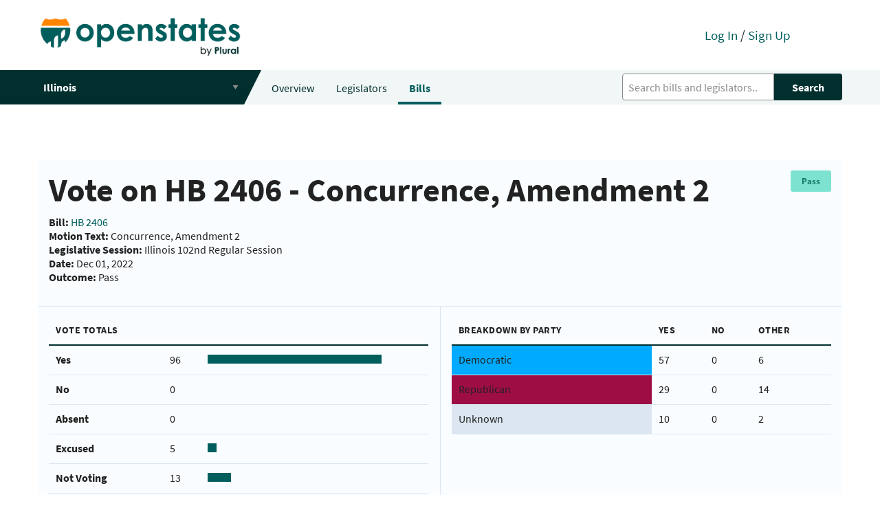

--- FILE ---
content_type: text/html; charset=utf-8
request_url: https://open.pluralpolicy.com/vote/d7494379-3e88-4a65-a5ad-ba1a05846eef/
body_size: 20410
content:



<!DOCTYPE html>
<html>
    <head>
        <!-- Global site tag (gtag.js) - Google Analytics -->
        <script async src="https://www.googletagmanager.com/gtag/js?id=UA-143711479-1"></script>
        <script>
          window.dataLayer = window.dataLayer || [];
          function gtag(){dataLayer.push(arguments);}
          gtag('js', new Date());
          gtag('config', 'UA-143711479-1');
        </script>
        <meta charset="utf-8"><script type="text/javascript">(window.NREUM||(NREUM={})).init={ajax:{deny_list:["bam.nr-data.net"]},feature_flags:["soft_nav"]};(window.NREUM||(NREUM={})).loader_config={licenseKey:"8ab8eca189",applicationID:"301410610",browserID:"301410645"};;/*! For license information please see nr-loader-rum-1.308.0.min.js.LICENSE.txt */
(()=>{var e,t,r={163:(e,t,r)=>{"use strict";r.d(t,{j:()=>E});var n=r(384),i=r(1741);var a=r(2555);r(860).K7.genericEvents;const s="experimental.resources",o="register",c=e=>{if(!e||"string"!=typeof e)return!1;try{document.createDocumentFragment().querySelector(e)}catch{return!1}return!0};var d=r(2614),u=r(944),l=r(8122);const f="[data-nr-mask]",g=e=>(0,l.a)(e,(()=>{const e={feature_flags:[],experimental:{allow_registered_children:!1,resources:!1},mask_selector:"*",block_selector:"[data-nr-block]",mask_input_options:{color:!1,date:!1,"datetime-local":!1,email:!1,month:!1,number:!1,range:!1,search:!1,tel:!1,text:!1,time:!1,url:!1,week:!1,textarea:!1,select:!1,password:!0}};return{ajax:{deny_list:void 0,block_internal:!0,enabled:!0,autoStart:!0},api:{get allow_registered_children(){return e.feature_flags.includes(o)||e.experimental.allow_registered_children},set allow_registered_children(t){e.experimental.allow_registered_children=t},duplicate_registered_data:!1},browser_consent_mode:{enabled:!1},distributed_tracing:{enabled:void 0,exclude_newrelic_header:void 0,cors_use_newrelic_header:void 0,cors_use_tracecontext_headers:void 0,allowed_origins:void 0},get feature_flags(){return e.feature_flags},set feature_flags(t){e.feature_flags=t},generic_events:{enabled:!0,autoStart:!0},harvest:{interval:30},jserrors:{enabled:!0,autoStart:!0},logging:{enabled:!0,autoStart:!0},metrics:{enabled:!0,autoStart:!0},obfuscate:void 0,page_action:{enabled:!0},page_view_event:{enabled:!0,autoStart:!0},page_view_timing:{enabled:!0,autoStart:!0},performance:{capture_marks:!1,capture_measures:!1,capture_detail:!0,resources:{get enabled(){return e.feature_flags.includes(s)||e.experimental.resources},set enabled(t){e.experimental.resources=t},asset_types:[],first_party_domains:[],ignore_newrelic:!0}},privacy:{cookies_enabled:!0},proxy:{assets:void 0,beacon:void 0},session:{expiresMs:d.wk,inactiveMs:d.BB},session_replay:{autoStart:!0,enabled:!1,preload:!1,sampling_rate:10,error_sampling_rate:100,collect_fonts:!1,inline_images:!1,fix_stylesheets:!0,mask_all_inputs:!0,get mask_text_selector(){return e.mask_selector},set mask_text_selector(t){c(t)?e.mask_selector="".concat(t,",").concat(f):""===t||null===t?e.mask_selector=f:(0,u.R)(5,t)},get block_class(){return"nr-block"},get ignore_class(){return"nr-ignore"},get mask_text_class(){return"nr-mask"},get block_selector(){return e.block_selector},set block_selector(t){c(t)?e.block_selector+=",".concat(t):""!==t&&(0,u.R)(6,t)},get mask_input_options(){return e.mask_input_options},set mask_input_options(t){t&&"object"==typeof t?e.mask_input_options={...t,password:!0}:(0,u.R)(7,t)}},session_trace:{enabled:!0,autoStart:!0},soft_navigations:{enabled:!0,autoStart:!0},spa:{enabled:!0,autoStart:!0},ssl:void 0,user_actions:{enabled:!0,elementAttributes:["id","className","tagName","type"]}}})());var p=r(6154),m=r(9324);let h=0;const v={buildEnv:m.F3,distMethod:m.Xs,version:m.xv,originTime:p.WN},b={consented:!1},y={appMetadata:{},get consented(){return this.session?.state?.consent||b.consented},set consented(e){b.consented=e},customTransaction:void 0,denyList:void 0,disabled:!1,harvester:void 0,isolatedBacklog:!1,isRecording:!1,loaderType:void 0,maxBytes:3e4,obfuscator:void 0,onerror:void 0,ptid:void 0,releaseIds:{},session:void 0,timeKeeper:void 0,registeredEntities:[],jsAttributesMetadata:{bytes:0},get harvestCount(){return++h}},_=e=>{const t=(0,l.a)(e,y),r=Object.keys(v).reduce((e,t)=>(e[t]={value:v[t],writable:!1,configurable:!0,enumerable:!0},e),{});return Object.defineProperties(t,r)};var w=r(5701);const x=e=>{const t=e.startsWith("http");e+="/",r.p=t?e:"https://"+e};var R=r(7836),k=r(3241);const A={accountID:void 0,trustKey:void 0,agentID:void 0,licenseKey:void 0,applicationID:void 0,xpid:void 0},S=e=>(0,l.a)(e,A),T=new Set;function E(e,t={},r,s){let{init:o,info:c,loader_config:d,runtime:u={},exposed:l=!0}=t;if(!c){const e=(0,n.pV)();o=e.init,c=e.info,d=e.loader_config}e.init=g(o||{}),e.loader_config=S(d||{}),c.jsAttributes??={},p.bv&&(c.jsAttributes.isWorker=!0),e.info=(0,a.D)(c);const f=e.init,m=[c.beacon,c.errorBeacon];T.has(e.agentIdentifier)||(f.proxy.assets&&(x(f.proxy.assets),m.push(f.proxy.assets)),f.proxy.beacon&&m.push(f.proxy.beacon),e.beacons=[...m],function(e){const t=(0,n.pV)();Object.getOwnPropertyNames(i.W.prototype).forEach(r=>{const n=i.W.prototype[r];if("function"!=typeof n||"constructor"===n)return;let a=t[r];e[r]&&!1!==e.exposed&&"micro-agent"!==e.runtime?.loaderType&&(t[r]=(...t)=>{const n=e[r](...t);return a?a(...t):n})})}(e),(0,n.US)("activatedFeatures",w.B)),u.denyList=[...f.ajax.deny_list||[],...f.ajax.block_internal?m:[]],u.ptid=e.agentIdentifier,u.loaderType=r,e.runtime=_(u),T.has(e.agentIdentifier)||(e.ee=R.ee.get(e.agentIdentifier),e.exposed=l,(0,k.W)({agentIdentifier:e.agentIdentifier,drained:!!w.B?.[e.agentIdentifier],type:"lifecycle",name:"initialize",feature:void 0,data:e.config})),T.add(e.agentIdentifier)}},384:(e,t,r)=>{"use strict";r.d(t,{NT:()=>s,US:()=>u,Zm:()=>o,bQ:()=>d,dV:()=>c,pV:()=>l});var n=r(6154),i=r(1863),a=r(1910);const s={beacon:"bam.nr-data.net",errorBeacon:"bam.nr-data.net"};function o(){return n.gm.NREUM||(n.gm.NREUM={}),void 0===n.gm.newrelic&&(n.gm.newrelic=n.gm.NREUM),n.gm.NREUM}function c(){let e=o();return e.o||(e.o={ST:n.gm.setTimeout,SI:n.gm.setImmediate||n.gm.setInterval,CT:n.gm.clearTimeout,XHR:n.gm.XMLHttpRequest,REQ:n.gm.Request,EV:n.gm.Event,PR:n.gm.Promise,MO:n.gm.MutationObserver,FETCH:n.gm.fetch,WS:n.gm.WebSocket},(0,a.i)(...Object.values(e.o))),e}function d(e,t){let r=o();r.initializedAgents??={},t.initializedAt={ms:(0,i.t)(),date:new Date},r.initializedAgents[e]=t}function u(e,t){o()[e]=t}function l(){return function(){let e=o();const t=e.info||{};e.info={beacon:s.beacon,errorBeacon:s.errorBeacon,...t}}(),function(){let e=o();const t=e.init||{};e.init={...t}}(),c(),function(){let e=o();const t=e.loader_config||{};e.loader_config={...t}}(),o()}},782:(e,t,r)=>{"use strict";r.d(t,{T:()=>n});const n=r(860).K7.pageViewTiming},860:(e,t,r)=>{"use strict";r.d(t,{$J:()=>u,K7:()=>c,P3:()=>d,XX:()=>i,Yy:()=>o,df:()=>a,qY:()=>n,v4:()=>s});const n="events",i="jserrors",a="browser/blobs",s="rum",o="browser/logs",c={ajax:"ajax",genericEvents:"generic_events",jserrors:i,logging:"logging",metrics:"metrics",pageAction:"page_action",pageViewEvent:"page_view_event",pageViewTiming:"page_view_timing",sessionReplay:"session_replay",sessionTrace:"session_trace",softNav:"soft_navigations",spa:"spa"},d={[c.pageViewEvent]:1,[c.pageViewTiming]:2,[c.metrics]:3,[c.jserrors]:4,[c.spa]:5,[c.ajax]:6,[c.sessionTrace]:7,[c.softNav]:8,[c.sessionReplay]:9,[c.logging]:10,[c.genericEvents]:11},u={[c.pageViewEvent]:s,[c.pageViewTiming]:n,[c.ajax]:n,[c.spa]:n,[c.softNav]:n,[c.metrics]:i,[c.jserrors]:i,[c.sessionTrace]:a,[c.sessionReplay]:a,[c.logging]:o,[c.genericEvents]:"ins"}},944:(e,t,r)=>{"use strict";r.d(t,{R:()=>i});var n=r(3241);function i(e,t){"function"==typeof console.debug&&(console.debug("New Relic Warning: https://github.com/newrelic/newrelic-browser-agent/blob/main/docs/warning-codes.md#".concat(e),t),(0,n.W)({agentIdentifier:null,drained:null,type:"data",name:"warn",feature:"warn",data:{code:e,secondary:t}}))}},1687:(e,t,r)=>{"use strict";r.d(t,{Ak:()=>d,Ze:()=>f,x3:()=>u});var n=r(3241),i=r(7836),a=r(3606),s=r(860),o=r(2646);const c={};function d(e,t){const r={staged:!1,priority:s.P3[t]||0};l(e),c[e].get(t)||c[e].set(t,r)}function u(e,t){e&&c[e]&&(c[e].get(t)&&c[e].delete(t),p(e,t,!1),c[e].size&&g(e))}function l(e){if(!e)throw new Error("agentIdentifier required");c[e]||(c[e]=new Map)}function f(e="",t="feature",r=!1){if(l(e),!e||!c[e].get(t)||r)return p(e,t);c[e].get(t).staged=!0,g(e)}function g(e){const t=Array.from(c[e]);t.every(([e,t])=>t.staged)&&(t.sort((e,t)=>e[1].priority-t[1].priority),t.forEach(([t])=>{c[e].delete(t),p(e,t)}))}function p(e,t,r=!0){const s=e?i.ee.get(e):i.ee,c=a.i.handlers;if(!s.aborted&&s.backlog&&c){if((0,n.W)({agentIdentifier:e,type:"lifecycle",name:"drain",feature:t}),r){const e=s.backlog[t],r=c[t];if(r){for(let t=0;e&&t<e.length;++t)m(e[t],r);Object.entries(r).forEach(([e,t])=>{Object.values(t||{}).forEach(t=>{t[0]?.on&&t[0]?.context()instanceof o.y&&t[0].on(e,t[1])})})}}s.isolatedBacklog||delete c[t],s.backlog[t]=null,s.emit("drain-"+t,[])}}function m(e,t){var r=e[1];Object.values(t[r]||{}).forEach(t=>{var r=e[0];if(t[0]===r){var n=t[1],i=e[3],a=e[2];n.apply(i,a)}})}},1738:(e,t,r)=>{"use strict";r.d(t,{U:()=>g,Y:()=>f});var n=r(3241),i=r(9908),a=r(1863),s=r(944),o=r(5701),c=r(3969),d=r(8362),u=r(860),l=r(4261);function f(e,t,r,a){const f=a||r;!f||f[e]&&f[e]!==d.d.prototype[e]||(f[e]=function(){(0,i.p)(c.xV,["API/"+e+"/called"],void 0,u.K7.metrics,r.ee),(0,n.W)({agentIdentifier:r.agentIdentifier,drained:!!o.B?.[r.agentIdentifier],type:"data",name:"api",feature:l.Pl+e,data:{}});try{return t.apply(this,arguments)}catch(e){(0,s.R)(23,e)}})}function g(e,t,r,n,s){const o=e.info;null===r?delete o.jsAttributes[t]:o.jsAttributes[t]=r,(s||null===r)&&(0,i.p)(l.Pl+n,[(0,a.t)(),t,r],void 0,"session",e.ee)}},1741:(e,t,r)=>{"use strict";r.d(t,{W:()=>a});var n=r(944),i=r(4261);class a{#e(e,...t){if(this[e]!==a.prototype[e])return this[e](...t);(0,n.R)(35,e)}addPageAction(e,t){return this.#e(i.hG,e,t)}register(e){return this.#e(i.eY,e)}recordCustomEvent(e,t){return this.#e(i.fF,e,t)}setPageViewName(e,t){return this.#e(i.Fw,e,t)}setCustomAttribute(e,t,r){return this.#e(i.cD,e,t,r)}noticeError(e,t){return this.#e(i.o5,e,t)}setUserId(e,t=!1){return this.#e(i.Dl,e,t)}setApplicationVersion(e){return this.#e(i.nb,e)}setErrorHandler(e){return this.#e(i.bt,e)}addRelease(e,t){return this.#e(i.k6,e,t)}log(e,t){return this.#e(i.$9,e,t)}start(){return this.#e(i.d3)}finished(e){return this.#e(i.BL,e)}recordReplay(){return this.#e(i.CH)}pauseReplay(){return this.#e(i.Tb)}addToTrace(e){return this.#e(i.U2,e)}setCurrentRouteName(e){return this.#e(i.PA,e)}interaction(e){return this.#e(i.dT,e)}wrapLogger(e,t,r){return this.#e(i.Wb,e,t,r)}measure(e,t){return this.#e(i.V1,e,t)}consent(e){return this.#e(i.Pv,e)}}},1863:(e,t,r)=>{"use strict";function n(){return Math.floor(performance.now())}r.d(t,{t:()=>n})},1910:(e,t,r)=>{"use strict";r.d(t,{i:()=>a});var n=r(944);const i=new Map;function a(...e){return e.every(e=>{if(i.has(e))return i.get(e);const t="function"==typeof e?e.toString():"",r=t.includes("[native code]"),a=t.includes("nrWrapper");return r||a||(0,n.R)(64,e?.name||t),i.set(e,r),r})}},2555:(e,t,r)=>{"use strict";r.d(t,{D:()=>o,f:()=>s});var n=r(384),i=r(8122);const a={beacon:n.NT.beacon,errorBeacon:n.NT.errorBeacon,licenseKey:void 0,applicationID:void 0,sa:void 0,queueTime:void 0,applicationTime:void 0,ttGuid:void 0,user:void 0,account:void 0,product:void 0,extra:void 0,jsAttributes:{},userAttributes:void 0,atts:void 0,transactionName:void 0,tNamePlain:void 0};function s(e){try{return!!e.licenseKey&&!!e.errorBeacon&&!!e.applicationID}catch(e){return!1}}const o=e=>(0,i.a)(e,a)},2614:(e,t,r)=>{"use strict";r.d(t,{BB:()=>s,H3:()=>n,g:()=>d,iL:()=>c,tS:()=>o,uh:()=>i,wk:()=>a});const n="NRBA",i="SESSION",a=144e5,s=18e5,o={STARTED:"session-started",PAUSE:"session-pause",RESET:"session-reset",RESUME:"session-resume",UPDATE:"session-update"},c={SAME_TAB:"same-tab",CROSS_TAB:"cross-tab"},d={OFF:0,FULL:1,ERROR:2}},2646:(e,t,r)=>{"use strict";r.d(t,{y:()=>n});class n{constructor(e){this.contextId=e}}},2843:(e,t,r)=>{"use strict";r.d(t,{G:()=>a,u:()=>i});var n=r(3878);function i(e,t=!1,r,i){(0,n.DD)("visibilitychange",function(){if(t)return void("hidden"===document.visibilityState&&e());e(document.visibilityState)},r,i)}function a(e,t,r){(0,n.sp)("pagehide",e,t,r)}},3241:(e,t,r)=>{"use strict";r.d(t,{W:()=>a});var n=r(6154);const i="newrelic";function a(e={}){try{n.gm.dispatchEvent(new CustomEvent(i,{detail:e}))}catch(e){}}},3606:(e,t,r)=>{"use strict";r.d(t,{i:()=>a});var n=r(9908);a.on=s;var i=a.handlers={};function a(e,t,r,a){s(a||n.d,i,e,t,r)}function s(e,t,r,i,a){a||(a="feature"),e||(e=n.d);var s=t[a]=t[a]||{};(s[r]=s[r]||[]).push([e,i])}},3878:(e,t,r)=>{"use strict";function n(e,t){return{capture:e,passive:!1,signal:t}}function i(e,t,r=!1,i){window.addEventListener(e,t,n(r,i))}function a(e,t,r=!1,i){document.addEventListener(e,t,n(r,i))}r.d(t,{DD:()=>a,jT:()=>n,sp:()=>i})},3969:(e,t,r)=>{"use strict";r.d(t,{TZ:()=>n,XG:()=>o,rs:()=>i,xV:()=>s,z_:()=>a});const n=r(860).K7.metrics,i="sm",a="cm",s="storeSupportabilityMetrics",o="storeEventMetrics"},4234:(e,t,r)=>{"use strict";r.d(t,{W:()=>a});var n=r(7836),i=r(1687);class a{constructor(e,t){this.agentIdentifier=e,this.ee=n.ee.get(e),this.featureName=t,this.blocked=!1}deregisterDrain(){(0,i.x3)(this.agentIdentifier,this.featureName)}}},4261:(e,t,r)=>{"use strict";r.d(t,{$9:()=>d,BL:()=>o,CH:()=>g,Dl:()=>_,Fw:()=>y,PA:()=>h,Pl:()=>n,Pv:()=>k,Tb:()=>l,U2:()=>a,V1:()=>R,Wb:()=>x,bt:()=>b,cD:()=>v,d3:()=>w,dT:()=>c,eY:()=>p,fF:()=>f,hG:()=>i,k6:()=>s,nb:()=>m,o5:()=>u});const n="api-",i="addPageAction",a="addToTrace",s="addRelease",o="finished",c="interaction",d="log",u="noticeError",l="pauseReplay",f="recordCustomEvent",g="recordReplay",p="register",m="setApplicationVersion",h="setCurrentRouteName",v="setCustomAttribute",b="setErrorHandler",y="setPageViewName",_="setUserId",w="start",x="wrapLogger",R="measure",k="consent"},5289:(e,t,r)=>{"use strict";r.d(t,{GG:()=>s,Qr:()=>c,sB:()=>o});var n=r(3878),i=r(6389);function a(){return"undefined"==typeof document||"complete"===document.readyState}function s(e,t){if(a())return e();const r=(0,i.J)(e),s=setInterval(()=>{a()&&(clearInterval(s),r())},500);(0,n.sp)("load",r,t)}function o(e){if(a())return e();(0,n.DD)("DOMContentLoaded",e)}function c(e){if(a())return e();(0,n.sp)("popstate",e)}},5607:(e,t,r)=>{"use strict";r.d(t,{W:()=>n});const n=(0,r(9566).bz)()},5701:(e,t,r)=>{"use strict";r.d(t,{B:()=>a,t:()=>s});var n=r(3241);const i=new Set,a={};function s(e,t){const r=t.agentIdentifier;a[r]??={},e&&"object"==typeof e&&(i.has(r)||(t.ee.emit("rumresp",[e]),a[r]=e,i.add(r),(0,n.W)({agentIdentifier:r,loaded:!0,drained:!0,type:"lifecycle",name:"load",feature:void 0,data:e})))}},6154:(e,t,r)=>{"use strict";r.d(t,{OF:()=>c,RI:()=>i,WN:()=>u,bv:()=>a,eN:()=>l,gm:()=>s,mw:()=>o,sb:()=>d});var n=r(1863);const i="undefined"!=typeof window&&!!window.document,a="undefined"!=typeof WorkerGlobalScope&&("undefined"!=typeof self&&self instanceof WorkerGlobalScope&&self.navigator instanceof WorkerNavigator||"undefined"!=typeof globalThis&&globalThis instanceof WorkerGlobalScope&&globalThis.navigator instanceof WorkerNavigator),s=i?window:"undefined"!=typeof WorkerGlobalScope&&("undefined"!=typeof self&&self instanceof WorkerGlobalScope&&self||"undefined"!=typeof globalThis&&globalThis instanceof WorkerGlobalScope&&globalThis),o=Boolean("hidden"===s?.document?.visibilityState),c=/iPad|iPhone|iPod/.test(s.navigator?.userAgent),d=c&&"undefined"==typeof SharedWorker,u=((()=>{const e=s.navigator?.userAgent?.match(/Firefox[/\s](\d+\.\d+)/);Array.isArray(e)&&e.length>=2&&e[1]})(),Date.now()-(0,n.t)()),l=()=>"undefined"!=typeof PerformanceNavigationTiming&&s?.performance?.getEntriesByType("navigation")?.[0]?.responseStart},6389:(e,t,r)=>{"use strict";function n(e,t=500,r={}){const n=r?.leading||!1;let i;return(...r)=>{n&&void 0===i&&(e.apply(this,r),i=setTimeout(()=>{i=clearTimeout(i)},t)),n||(clearTimeout(i),i=setTimeout(()=>{e.apply(this,r)},t))}}function i(e){let t=!1;return(...r)=>{t||(t=!0,e.apply(this,r))}}r.d(t,{J:()=>i,s:()=>n})},6630:(e,t,r)=>{"use strict";r.d(t,{T:()=>n});const n=r(860).K7.pageViewEvent},7699:(e,t,r)=>{"use strict";r.d(t,{It:()=>a,KC:()=>o,No:()=>i,qh:()=>s});var n=r(860);const i=16e3,a=1e6,s="SESSION_ERROR",o={[n.K7.logging]:!0,[n.K7.genericEvents]:!1,[n.K7.jserrors]:!1,[n.K7.ajax]:!1}},7836:(e,t,r)=>{"use strict";r.d(t,{P:()=>o,ee:()=>c});var n=r(384),i=r(8990),a=r(2646),s=r(5607);const o="nr@context:".concat(s.W),c=function e(t,r){var n={},s={},u={},l=!1;try{l=16===r.length&&d.initializedAgents?.[r]?.runtime.isolatedBacklog}catch(e){}var f={on:p,addEventListener:p,removeEventListener:function(e,t){var r=n[e];if(!r)return;for(var i=0;i<r.length;i++)r[i]===t&&r.splice(i,1)},emit:function(e,r,n,i,a){!1!==a&&(a=!0);if(c.aborted&&!i)return;t&&a&&t.emit(e,r,n);var o=g(n);m(e).forEach(e=>{e.apply(o,r)});var d=v()[s[e]];d&&d.push([f,e,r,o]);return o},get:h,listeners:m,context:g,buffer:function(e,t){const r=v();if(t=t||"feature",f.aborted)return;Object.entries(e||{}).forEach(([e,n])=>{s[n]=t,t in r||(r[t]=[])})},abort:function(){f._aborted=!0,Object.keys(f.backlog).forEach(e=>{delete f.backlog[e]})},isBuffering:function(e){return!!v()[s[e]]},debugId:r,backlog:l?{}:t&&"object"==typeof t.backlog?t.backlog:{},isolatedBacklog:l};return Object.defineProperty(f,"aborted",{get:()=>{let e=f._aborted||!1;return e||(t&&(e=t.aborted),e)}}),f;function g(e){return e&&e instanceof a.y?e:e?(0,i.I)(e,o,()=>new a.y(o)):new a.y(o)}function p(e,t){n[e]=m(e).concat(t)}function m(e){return n[e]||[]}function h(t){return u[t]=u[t]||e(f,t)}function v(){return f.backlog}}(void 0,"globalEE"),d=(0,n.Zm)();d.ee||(d.ee=c)},8122:(e,t,r)=>{"use strict";r.d(t,{a:()=>i});var n=r(944);function i(e,t){try{if(!e||"object"!=typeof e)return(0,n.R)(3);if(!t||"object"!=typeof t)return(0,n.R)(4);const r=Object.create(Object.getPrototypeOf(t),Object.getOwnPropertyDescriptors(t)),a=0===Object.keys(r).length?e:r;for(let s in a)if(void 0!==e[s])try{if(null===e[s]){r[s]=null;continue}Array.isArray(e[s])&&Array.isArray(t[s])?r[s]=Array.from(new Set([...e[s],...t[s]])):"object"==typeof e[s]&&"object"==typeof t[s]?r[s]=i(e[s],t[s]):r[s]=e[s]}catch(e){r[s]||(0,n.R)(1,e)}return r}catch(e){(0,n.R)(2,e)}}},8362:(e,t,r)=>{"use strict";r.d(t,{d:()=>a});var n=r(9566),i=r(1741);class a extends i.W{agentIdentifier=(0,n.LA)(16)}},8374:(e,t,r)=>{r.nc=(()=>{try{return document?.currentScript?.nonce}catch(e){}return""})()},8990:(e,t,r)=>{"use strict";r.d(t,{I:()=>i});var n=Object.prototype.hasOwnProperty;function i(e,t,r){if(n.call(e,t))return e[t];var i=r();if(Object.defineProperty&&Object.keys)try{return Object.defineProperty(e,t,{value:i,writable:!0,enumerable:!1}),i}catch(e){}return e[t]=i,i}},9324:(e,t,r)=>{"use strict";r.d(t,{F3:()=>i,Xs:()=>a,xv:()=>n});const n="1.308.0",i="PROD",a="CDN"},9566:(e,t,r)=>{"use strict";r.d(t,{LA:()=>o,bz:()=>s});var n=r(6154);const i="xxxxxxxx-xxxx-4xxx-yxxx-xxxxxxxxxxxx";function a(e,t){return e?15&e[t]:16*Math.random()|0}function s(){const e=n.gm?.crypto||n.gm?.msCrypto;let t,r=0;return e&&e.getRandomValues&&(t=e.getRandomValues(new Uint8Array(30))),i.split("").map(e=>"x"===e?a(t,r++).toString(16):"y"===e?(3&a()|8).toString(16):e).join("")}function o(e){const t=n.gm?.crypto||n.gm?.msCrypto;let r,i=0;t&&t.getRandomValues&&(r=t.getRandomValues(new Uint8Array(e)));const s=[];for(var o=0;o<e;o++)s.push(a(r,i++).toString(16));return s.join("")}},9908:(e,t,r)=>{"use strict";r.d(t,{d:()=>n,p:()=>i});var n=r(7836).ee.get("handle");function i(e,t,r,i,a){a?(a.buffer([e],i),a.emit(e,t,r)):(n.buffer([e],i),n.emit(e,t,r))}}},n={};function i(e){var t=n[e];if(void 0!==t)return t.exports;var a=n[e]={exports:{}};return r[e](a,a.exports,i),a.exports}i.m=r,i.d=(e,t)=>{for(var r in t)i.o(t,r)&&!i.o(e,r)&&Object.defineProperty(e,r,{enumerable:!0,get:t[r]})},i.f={},i.e=e=>Promise.all(Object.keys(i.f).reduce((t,r)=>(i.f[r](e,t),t),[])),i.u=e=>"nr-rum-1.308.0.min.js",i.o=(e,t)=>Object.prototype.hasOwnProperty.call(e,t),e={},t="NRBA-1.308.0.PROD:",i.l=(r,n,a,s)=>{if(e[r])e[r].push(n);else{var o,c;if(void 0!==a)for(var d=document.getElementsByTagName("script"),u=0;u<d.length;u++){var l=d[u];if(l.getAttribute("src")==r||l.getAttribute("data-webpack")==t+a){o=l;break}}if(!o){c=!0;var f={296:"sha512-+MIMDsOcckGXa1EdWHqFNv7P+JUkd5kQwCBr3KE6uCvnsBNUrdSt4a/3/L4j4TxtnaMNjHpza2/erNQbpacJQA=="};(o=document.createElement("script")).charset="utf-8",i.nc&&o.setAttribute("nonce",i.nc),o.setAttribute("data-webpack",t+a),o.src=r,0!==o.src.indexOf(window.location.origin+"/")&&(o.crossOrigin="anonymous"),f[s]&&(o.integrity=f[s])}e[r]=[n];var g=(t,n)=>{o.onerror=o.onload=null,clearTimeout(p);var i=e[r];if(delete e[r],o.parentNode&&o.parentNode.removeChild(o),i&&i.forEach(e=>e(n)),t)return t(n)},p=setTimeout(g.bind(null,void 0,{type:"timeout",target:o}),12e4);o.onerror=g.bind(null,o.onerror),o.onload=g.bind(null,o.onload),c&&document.head.appendChild(o)}},i.r=e=>{"undefined"!=typeof Symbol&&Symbol.toStringTag&&Object.defineProperty(e,Symbol.toStringTag,{value:"Module"}),Object.defineProperty(e,"__esModule",{value:!0})},i.p="https://js-agent.newrelic.com/",(()=>{var e={374:0,840:0};i.f.j=(t,r)=>{var n=i.o(e,t)?e[t]:void 0;if(0!==n)if(n)r.push(n[2]);else{var a=new Promise((r,i)=>n=e[t]=[r,i]);r.push(n[2]=a);var s=i.p+i.u(t),o=new Error;i.l(s,r=>{if(i.o(e,t)&&(0!==(n=e[t])&&(e[t]=void 0),n)){var a=r&&("load"===r.type?"missing":r.type),s=r&&r.target&&r.target.src;o.message="Loading chunk "+t+" failed: ("+a+": "+s+")",o.name="ChunkLoadError",o.type=a,o.request=s,n[1](o)}},"chunk-"+t,t)}};var t=(t,r)=>{var n,a,[s,o,c]=r,d=0;if(s.some(t=>0!==e[t])){for(n in o)i.o(o,n)&&(i.m[n]=o[n]);if(c)c(i)}for(t&&t(r);d<s.length;d++)a=s[d],i.o(e,a)&&e[a]&&e[a][0](),e[a]=0},r=self["webpackChunk:NRBA-1.308.0.PROD"]=self["webpackChunk:NRBA-1.308.0.PROD"]||[];r.forEach(t.bind(null,0)),r.push=t.bind(null,r.push.bind(r))})(),(()=>{"use strict";i(8374);var e=i(8362),t=i(860);const r=Object.values(t.K7);var n=i(163);var a=i(9908),s=i(1863),o=i(4261),c=i(1738);var d=i(1687),u=i(4234),l=i(5289),f=i(6154),g=i(944),p=i(384);const m=e=>f.RI&&!0===e?.privacy.cookies_enabled;function h(e){return!!(0,p.dV)().o.MO&&m(e)&&!0===e?.session_trace.enabled}var v=i(6389),b=i(7699);class y extends u.W{constructor(e,t){super(e.agentIdentifier,t),this.agentRef=e,this.abortHandler=void 0,this.featAggregate=void 0,this.loadedSuccessfully=void 0,this.onAggregateImported=new Promise(e=>{this.loadedSuccessfully=e}),this.deferred=Promise.resolve(),!1===e.init[this.featureName].autoStart?this.deferred=new Promise((t,r)=>{this.ee.on("manual-start-all",(0,v.J)(()=>{(0,d.Ak)(e.agentIdentifier,this.featureName),t()}))}):(0,d.Ak)(e.agentIdentifier,t)}importAggregator(e,t,r={}){if(this.featAggregate)return;const n=async()=>{let n;await this.deferred;try{if(m(e.init)){const{setupAgentSession:t}=await i.e(296).then(i.bind(i,3305));n=t(e)}}catch(e){(0,g.R)(20,e),this.ee.emit("internal-error",[e]),(0,a.p)(b.qh,[e],void 0,this.featureName,this.ee)}try{if(!this.#t(this.featureName,n,e.init))return(0,d.Ze)(this.agentIdentifier,this.featureName),void this.loadedSuccessfully(!1);const{Aggregate:i}=await t();this.featAggregate=new i(e,r),e.runtime.harvester.initializedAggregates.push(this.featAggregate),this.loadedSuccessfully(!0)}catch(e){(0,g.R)(34,e),this.abortHandler?.(),(0,d.Ze)(this.agentIdentifier,this.featureName,!0),this.loadedSuccessfully(!1),this.ee&&this.ee.abort()}};f.RI?(0,l.GG)(()=>n(),!0):n()}#t(e,r,n){if(this.blocked)return!1;switch(e){case t.K7.sessionReplay:return h(n)&&!!r;case t.K7.sessionTrace:return!!r;default:return!0}}}var _=i(6630),w=i(2614),x=i(3241);class R extends y{static featureName=_.T;constructor(e){var t;super(e,_.T),this.setupInspectionEvents(e.agentIdentifier),t=e,(0,c.Y)(o.Fw,function(e,r){"string"==typeof e&&("/"!==e.charAt(0)&&(e="/"+e),t.runtime.customTransaction=(r||"http://custom.transaction")+e,(0,a.p)(o.Pl+o.Fw,[(0,s.t)()],void 0,void 0,t.ee))},t),this.importAggregator(e,()=>i.e(296).then(i.bind(i,3943)))}setupInspectionEvents(e){const t=(t,r)=>{t&&(0,x.W)({agentIdentifier:e,timeStamp:t.timeStamp,loaded:"complete"===t.target.readyState,type:"window",name:r,data:t.target.location+""})};(0,l.sB)(e=>{t(e,"DOMContentLoaded")}),(0,l.GG)(e=>{t(e,"load")}),(0,l.Qr)(e=>{t(e,"navigate")}),this.ee.on(w.tS.UPDATE,(t,r)=>{(0,x.W)({agentIdentifier:e,type:"lifecycle",name:"session",data:r})})}}class k extends e.d{constructor(e){var t;(super(),f.gm)?(this.features={},(0,p.bQ)(this.agentIdentifier,this),this.desiredFeatures=new Set(e.features||[]),this.desiredFeatures.add(R),(0,n.j)(this,e,e.loaderType||"agent"),t=this,(0,c.Y)(o.cD,function(e,r,n=!1){if("string"==typeof e){if(["string","number","boolean"].includes(typeof r)||null===r)return(0,c.U)(t,e,r,o.cD,n);(0,g.R)(40,typeof r)}else(0,g.R)(39,typeof e)},t),function(e){(0,c.Y)(o.Dl,function(t,r=!1){if("string"!=typeof t&&null!==t)return void(0,g.R)(41,typeof t);const n=e.info.jsAttributes["enduser.id"];r&&null!=n&&n!==t?(0,a.p)(o.Pl+"setUserIdAndResetSession",[t],void 0,"session",e.ee):(0,c.U)(e,"enduser.id",t,o.Dl,!0)},e)}(this),function(e){(0,c.Y)(o.nb,function(t){if("string"==typeof t||null===t)return(0,c.U)(e,"application.version",t,o.nb,!1);(0,g.R)(42,typeof t)},e)}(this),function(e){(0,c.Y)(o.d3,function(){e.ee.emit("manual-start-all")},e)}(this),function(e){(0,c.Y)(o.Pv,function(t=!0){if("boolean"==typeof t){if((0,a.p)(o.Pl+o.Pv,[t],void 0,"session",e.ee),e.runtime.consented=t,t){const t=e.features.page_view_event;t.onAggregateImported.then(e=>{const r=t.featAggregate;e&&!r.sentRum&&r.sendRum()})}}else(0,g.R)(65,typeof t)},e)}(this),this.run()):(0,g.R)(21)}get config(){return{info:this.info,init:this.init,loader_config:this.loader_config,runtime:this.runtime}}get api(){return this}run(){try{const e=function(e){const t={};return r.forEach(r=>{t[r]=!!e[r]?.enabled}),t}(this.init),n=[...this.desiredFeatures];n.sort((e,r)=>t.P3[e.featureName]-t.P3[r.featureName]),n.forEach(r=>{if(!e[r.featureName]&&r.featureName!==t.K7.pageViewEvent)return;if(r.featureName===t.K7.spa)return void(0,g.R)(67);const n=function(e){switch(e){case t.K7.ajax:return[t.K7.jserrors];case t.K7.sessionTrace:return[t.K7.ajax,t.K7.pageViewEvent];case t.K7.sessionReplay:return[t.K7.sessionTrace];case t.K7.pageViewTiming:return[t.K7.pageViewEvent];default:return[]}}(r.featureName).filter(e=>!(e in this.features));n.length>0&&(0,g.R)(36,{targetFeature:r.featureName,missingDependencies:n}),this.features[r.featureName]=new r(this)})}catch(e){(0,g.R)(22,e);for(const e in this.features)this.features[e].abortHandler?.();const t=(0,p.Zm)();delete t.initializedAgents[this.agentIdentifier]?.features,delete this.sharedAggregator;return t.ee.get(this.agentIdentifier).abort(),!1}}}var A=i(2843),S=i(782);class T extends y{static featureName=S.T;constructor(e){super(e,S.T),f.RI&&((0,A.u)(()=>(0,a.p)("docHidden",[(0,s.t)()],void 0,S.T,this.ee),!0),(0,A.G)(()=>(0,a.p)("winPagehide",[(0,s.t)()],void 0,S.T,this.ee)),this.importAggregator(e,()=>i.e(296).then(i.bind(i,2117))))}}var E=i(3969);class I extends y{static featureName=E.TZ;constructor(e){super(e,E.TZ),f.RI&&document.addEventListener("securitypolicyviolation",e=>{(0,a.p)(E.xV,["Generic/CSPViolation/Detected"],void 0,this.featureName,this.ee)}),this.importAggregator(e,()=>i.e(296).then(i.bind(i,9623)))}}new k({features:[R,T,I],loaderType:"lite"})})()})();</script><script type="text/javascript">window.NREUM||(NREUM={});NREUM.info={"beacon":"bam.nr-data.net","errorBeacon":"bam.nr-data.net","licenseKey":"8ab8eca189","applicationID":"301410610","transactionName":"NVRaNUpVVhZUVEMICQwefhRWV0wMWlkYERMAXVECFkJRAEJEGQMPDl1LW05bTAA=","queueTime":0,"applicationTime":137,"agent":""}</script>
        <meta name="viewport" content="width=device-width, initial-scale=1">
        <title>House vote on HB 2406 in Illinois 102nd Regular Session - Open States </title>
        <meta name="description" property="og:description" content="View the Illinois House vote history on HB 2406 in Illinois 102nd Regular Session.">
        
        <meta name="twitter:card" content="summary">
        <meta name="twitter:site" content="@openstates">
        <meta property="og:url" content="https://open.pluralpolicy.com/vote/d7494379-3e88-4a65-a5ad-ba1a05846eef/">
        <meta property="og:title" content="House vote on HB 2406 in Illinois 102nd Regular Session - Open States ">
        <meta property="og:image" content="https://open.pluralpolicy.com/static/images/openstates_icon_transparent.01ab5cbe89e4.png">
        

        <!-- Favicon -->
        <link rel="apple-touch-icon" sizes="180x180" href="/static/images/favicon/apple-touch-icon.186b3db6ca3b.png?v=20190106">
        <link rel="icon" type="image/png" sizes="32x32" href="/static/images/favicon/favicon-32x32.46909a47386d.png?v=20190106">
        <link rel="icon" type="image/png" sizes="16x16" href="/static/images/favicon/favicon-16x16.cea066ed0cce.png?v=20190106">
        <link rel="manifest" href="/static/images/favicon/site.5aa8f883f7d2.webmanifest?v=20190106">
        <link rel="mask-icon" href="/static/images/favicon/safari-pinned-tab.dbc2b8509892.svg?v=20190106" color="#233240">
        <link rel="shortcut icon" href="/static/images/favicon/favicon.720dc2bccde4.ico?v=20190106">
        <meta name="msapplication-TileColor" content="#ffffff">
        <meta name="msapplication-config" content="/static/images/favicon/browserconfig.0f68633a664a.xml?v=20190106">
        <meta name="theme-color" content="#ffffff">

        
        
    </head>

    <body>
        



<header class="header">
    <div class="grid-container" id="header__top">
        <a href="/">
            <img class="header__logo" width="300" src="/static/images/openstates_plural_logo.80156d5d548b.png" alt="OpenStates Logo">
        </a>

       <div id="header__login">
         
         <a href="/accounts/login/">Log In</a> /
         <a href="/accounts/signup/">Sign Up</a>
         
       </div>
    </div>

    
    <div class="navigation">
        <div class="grid-container">
            <div class="navigation__container">

                <div class="navigation__section navigation__select-wrapper">
                    <select class="navigation__select" onchange="window.location.href = '/' + this.value">
                        
                        
                            <option value="al" >Alabama</option>
                        
                            <option value="ak" >Alaska</option>
                        
                            <option value="az" >Arizona</option>
                        
                            <option value="ar" >Arkansas</option>
                        
                            <option value="ca" >California</option>
                        
                            <option value="co" >Colorado</option>
                        
                            <option value="ct" >Connecticut</option>
                        
                            <option value="de" >Delaware</option>
                        
                            <option value="dc" >District of Columbia</option>
                        
                            <option value="fl" >Florida</option>
                        
                            <option value="ga" >Georgia</option>
                        
                            <option value="hi" >Hawaii</option>
                        
                            <option value="id" >Idaho</option>
                        
                            <option value="il" selected>Illinois</option>
                        
                            <option value="in" >Indiana</option>
                        
                            <option value="ia" >Iowa</option>
                        
                            <option value="ks" >Kansas</option>
                        
                            <option value="ky" >Kentucky</option>
                        
                            <option value="la" >Louisiana</option>
                        
                            <option value="me" >Maine</option>
                        
                            <option value="md" >Maryland</option>
                        
                            <option value="ma" >Massachusetts</option>
                        
                            <option value="mi" >Michigan</option>
                        
                            <option value="mn" >Minnesota</option>
                        
                            <option value="ms" >Mississippi</option>
                        
                            <option value="mo" >Missouri</option>
                        
                            <option value="mt" >Montana</option>
                        
                            <option value="ne" >Nebraska</option>
                        
                            <option value="nv" >Nevada</option>
                        
                            <option value="nh" >New Hampshire</option>
                        
                            <option value="nj" >New Jersey</option>
                        
                            <option value="nm" >New Mexico</option>
                        
                            <option value="ny" >New York</option>
                        
                            <option value="nc" >North Carolina</option>
                        
                            <option value="nd" >North Dakota</option>
                        
                            <option value="oh" >Ohio</option>
                        
                            <option value="ok" >Oklahoma</option>
                        
                            <option value="or" >Oregon</option>
                        
                            <option value="pa" >Pennsylvania</option>
                        
                            <option value="pr" >Puerto Rico</option>
                        
                            <option value="ri" >Rhode Island</option>
                        
                            <option value="sc" >South Carolina</option>
                        
                            <option value="sd" >South Dakota</option>
                        
                            <option value="tn" >Tennessee</option>
                        
                            <option value="tx" >Texas</option>
                        
                            <option value="ut" >Utah</option>
                        
                            <option value="vt" >Vermont</option>
                        
                            <option value="va" >Virginia</option>
                        
                            <option value="wa" >Washington</option>
                        
                            <option value="wv" >West Virginia</option>
                        
                            <option value="wi" >Wisconsin</option>
                        
                            <option value="wy" >Wyoming</option>
                        
                    </select>
                </div>

                <ul class="navigation__section navigation__menu">
                
                    <li><a  href="/il/">Overview </a></li>
                    <li><a  href="/il/legislators/">Legislators</a></li>
                    <li><a  class="is-active"  href="/il/bills/">Bills</a></li>
                
                </ul>

                <form action="/search/" id="header__search">
                <div class="input-group">
                    <input class="input-group-field" type="search" placeholder="Search bills and legislators..." name="query">
                    
                    <input type="hidden" name="state" value="il">
                    
                    <div class="input-group-button">
                        <button type="submit" class="button button--secondary">
                          Search
                        </button>
                    </div>
                </div>
                </form>
            </div>
        </div>

    </div>
    

    <!-- <div class="donation-banner"> </div> -->

    
</header>


        <div class="grid-container">
            <div class="grid-x grid-padding-x">
                <div class="cell medium-12 mt1">
                    
<section class="section">
    <div class="overview">
        <div class="overview__header">
            <div style="width: 100%;">
                <div class="flex-container align-justify">
                    <h3 class="overview__heading">Vote on HB 2406 - Concurrence, Amendment 2</h3>
                    <span style="height: min-content;" class="label
                        
                            label--green
                        
                    ">
                        Pass
                    </span>
                </div>
                <ul class="no-bullet">
                    <li>
                        <strong>Bill:</strong> 
                        <a href="/il/bills/102nd/HB2406/">HB 2406</a>
                    </li>
                    <li>
                        <strong>Motion Text:</strong> Concurrence, Amendment 2
                    </li>
                    <li>
                        <strong>Legislative Session:</strong> Illinois 102nd Regular Session
                    </li>
                    <li>
                        <strong>Date:</strong> Dec 01, 2022
                    </li>
                    <li>
                        <strong>Outcome:</strong> Pass
                    </li>
                </ul>
        </div>
        </div>
        <div class="overview__section overview__section--parent">
            <div class="overview__subsection">
                <table>
                    <thead>
                        <tr>
                            <th>Vote Totals</th>
                        </tr>
                    </thead>
                    <tbody>
                        
                            <tr>
                                <th>Yes</th>
                                <td>96</td>
                                <td class="bar-column"><div class="horizontal-bar" style="width: 81.35593220338984%"></div></td>
                            </tr>
                        
                            <tr>
                                <th>No</th>
                                <td>0</td>
                                <td class="bar-column"><div class="horizontal-bar" style="width: 0.0%"></div></td>
                            </tr>
                        
                            <tr>
                                <th>Absent</th>
                                <td>0</td>
                                <td class="bar-column"><div class="horizontal-bar" style="width: 0.0%"></div></td>
                            </tr>
                        
                            <tr>
                                <th>Excused</th>
                                <td>5</td>
                                <td class="bar-column"><div class="horizontal-bar" style="width: 4.23728813559322%"></div></td>
                            </tr>
                        
                            <tr>
                                <th>Not Voting</th>
                                <td>13</td>
                                <td class="bar-column"><div class="horizontal-bar" style="width: 11.016949152542372%"></div></td>
                            </tr>
                        
                            <tr>
                                <th>Other</th>
                                <td>4</td>
                                <td class="bar-column"><div class="horizontal-bar" style="width: 3.389830508474576%"></div></td>
                            </tr>
                        
                    </tbody>
                </table>
            </div>
            
            <div class="overview__subsection">
            
                <table>
                    <thead>
                        <tr>
                            <th>Breakdown by Party</th>
                            <th>Yes</th>
                            <th>No</th>
                            <th>Other</th>
                        </tr>
                    </thead>
                    <tbody>
                        
                            <tr>
                                <td style="background-color: #00abff">Democratic</td>
                                <td>57</td>
                                <td>0</td>
                                <td>6</td>
                            </tr>
                        
                            <tr>
                                <td style="background-color: #9e0e44">Republican</td>
                                <td>29</td>
                                <td>0</td>
                                <td>14</td>
                            </tr>
                        
                            <tr>
                                <td style="background-color: #dbe6f1">Unknown</td>
                                <td>10</td>
                                <td>0</td>
                                <td>2</td>
                            </tr>
                        
                    </tbody>
                </table>
            
            </div>
        </div>
    </div>
</section>

<section class="section">
    <h2 class="heading--medium">Roll Call</h2>
    <hr>
    <table>
        <thead>
            <tr>
                <th>Name</th>
                <th>Party</th>
                <th>Vote</th>
            </tr>
        </thead>
        <tbody>
            
            <tr>
                
                    <td><a href="/person/ryan-spain-b0VtVmPn4OA4aOWxPWypm/">Ryan Spain</a></td>
                    <td style="background-color: #9e0e44">Republican</td>
                
                <td>Yes</td>
            </tr>
            
            <tr>
                
                    <td><a href="/person/deb-conroy-3MhbEuXcuirNZwm8FDpVpe/">Deb Conroy</a></td>
                    <td style="background-color: #00abff">Democratic</td>
                
                <td>Yes</td>
            </tr>
            
            <tr>
                
                    <td>Costa Howard</td>
                    <td></td>
                
                <td>Yes</td>
            </tr>
            
            <tr>
                
                    <td><a href="/person/cd-davidsmeyer-1iEJjsKbXYDLERjsCdArDD/">C.D. Davidsmeyer</a></td>
                    <td style="background-color: #9e0e44">Republican</td>
                
                <td>Yes</td>
            </tr>
            
            <tr>
                
                    <td>Davis</td>
                    <td></td>
                
                <td>Yes</td>
            </tr>
            
            <tr>
                
                    <td><a href="/person/dave-vella-2qivMKlrXaLAGI3ew8TFaq/">Dave Vella</a></td>
                    <td style="background-color: #00abff">Democratic</td>
                
                <td>Yes</td>
            </tr>
            
            <tr>
                
                    <td><a href="/person/eva-dina-delgado-27eCvPSG2Cw3CQS2u7lrH/">Eva-Dina Delgado</a></td>
                    <td style="background-color: #00abff">Democratic</td>
                
                <td>Yes</td>
            </tr>
            
            <tr>
                
                    <td><a href="/person/mark-walker-6NoIKVgIGxlrOYsMiU9WST/">Mark Walker</a></td>
                    <td style="background-color: #00abff">Democratic</td>
                
                <td>Yes</td>
            </tr>
            
            <tr>
                
                    <td><a href="/person/michael-t-marron-7FJELwik8REa5gj3ADzOQ/">Michael T. Marron</a></td>
                    <td style="background-color: #9e0e44">Republican</td>
                
                <td>Yes</td>
            </tr>
            
            <tr>
                
                    <td><a href="/person/joyce-mason-4aoY4MNRCwIbAWqMMOmda8/">Joyce Mason</a></td>
                    <td style="background-color: #00abff">Democratic</td>
                
                <td>Yes</td>
            </tr>
            
            <tr>
                
                    <td>Williams, Ann</td>
                    <td></td>
                
                <td>Yes</td>
            </tr>
            
            <tr>
                
                    <td>Williams, Jawaharial</td>
                    <td></td>
                
                <td>Yes</td>
            </tr>
            
            <tr>
                
                    <td><a href="/person/david-friess-5EHKgXBGDtVHSUvqrspY1m/">David Friess</a></td>
                    <td style="background-color: #9e0e44">Republican</td>
                
                <td>Yes</td>
            </tr>
            
            <tr>
                
                    <td>Yang Rohr</td>
                    <td></td>
                
                <td>Yes</td>
            </tr>
            
            <tr>
                
                    <td><a href="/person/bob-morgan-2bdBmGZGTieR2rVNWGgxfR/">Bob Morgan</a></td>
                    <td style="background-color: #00abff">Democratic</td>
                
                <td>Yes</td>
            </tr>
            
            <tr>
                
                    <td><a href="/person/jen-gong-gershowitz-6Jir0wkcxdlgcYycpuCpuK/">Jen Gong-Gershowitz</a></td>
                    <td style="background-color: #00abff">Democratic</td>
                
                <td>Yes</td>
            </tr>
            
            <tr>
                
                    <td>Morrison</td>
                    <td></td>
                
                <td>Yes</td>
            </tr>
            
            <tr>
                
                    <td><a href="/person/edgar-gonzalez-759yo2PYi6SkBTRtFzBG3x/">Edgar González</a></td>
                    <td style="background-color: #00abff">Democratic</td>
                
                <td>Yes</td>
            </tr>
            
            <tr>
                
                    <td><a href="/person/cyril-nichols-2evlTHq9H1bPTnjMjXzuP1/">Cyril Nichols</a></td>
                    <td style="background-color: #00abff">Democratic</td>
                
                <td>Yes</td>
            </tr>
            
            <tr>
                
                    <td><a href="/person/jackie-haas-2qijZXxq42B6aPexeJVlf2/">Jackie Haas</a></td>
                    <td style="background-color: #9e0e44">Republican</td>
                
                <td>Yes</td>
            </tr>
            
            <tr>
                
                    <td><a href="/person/jaime-andrade-5rrdqbEF21Qg3TZ96XGb5H/">Jaime Andrade</a></td>
                    <td style="background-color: #00abff">Democratic</td>
                
                <td>Yes</td>
            </tr>
            
            <tr>
                
                    <td>Bennett</td>
                    <td></td>
                
                <td>Yes</td>
            </tr>
            
            <tr>
                
                    <td><a href="/person/steve-reick-2dLkNlZjFo7da8CV1YvBBB/">Steve Reick</a></td>
                    <td style="background-color: #9e0e44">Republican</td>
                
                <td>Yes</td>
            </tr>
            
            <tr>
                
                    <td><a href="/person/chris-bos-7F5L4x81cC0IYSrUtJZD2V/">Chris Bos</a></td>
                    <td style="background-color: #9e0e44">Republican</td>
                
                <td>Yes</td>
            </tr>
            
            <tr>
                
                    <td>Harris</td>
                    <td></td>
                
                <td>Yes</td>
            </tr>
            
            <tr>
                
                    <td>Hernandez, Barbara</td>
                    <td></td>
                
                <td>Yes</td>
            </tr>
            
            <tr>
                
                    <td><a href="/person/kam-buckner-4F7mYFxTyoYa9zGPSmUuYo/">Kam Buckner</a></td>
                    <td style="background-color: #00abff">Democratic</td>
                
                <td>Yes</td>
            </tr>
            
            <tr>
                
                    <td><a href="/person/dave-severin-6CRqnmfRSQ8DQWNfj3TCtb/">Dave Severin</a></td>
                    <td style="background-color: #9e0e44">Republican</td>
                
                <td>Yes</td>
            </tr>
            
            <tr>
                
                    <td>Hernandez, Elizabeth</td>
                    <td></td>
                
                <td>Yes</td>
            </tr>
            
            <tr>
                
                    <td><a href="/person/nick-smith-531YOjVDx1iVlZqTaveHqv/">Nick Smith</a></td>
                    <td style="background-color: #00abff">Democratic</td>
                
                <td>Yes</td>
            </tr>
            
            <tr>
                
                    <td><a href="/person/suzanne-ness-3Apv1D0fKs5FyIDFN0CU4A/">Suzanne Ness</a></td>
                    <td style="background-color: #00abff">Democratic</td>
                
                <td>Yes</td>
            </tr>
            
            <tr>
                
                    <td><a href="/person/angelica-guerrero-cuellar-4EbvbJTpyot8JrdY7P7CDS/">Angelica Guerrero-Cuellar</a></td>
                    <td style="background-color: #00abff">Democratic</td>
                
                <td>Yes</td>
            </tr>
            
            <tr>
                
                    <td><a href="/person/brad-stephens-2FAdASxzYOnQuuD6obRriH/">Brad Stephens</a></td>
                    <td style="background-color: #9e0e44">Republican</td>
                
                <td>Yes</td>
            </tr>
            
            <tr>
                
                    <td><a href="/person/denyse-wang-stoneback-uIOkE8y4fnAyPlwmLWksR/">Denyse Wang Stoneback</a></td>
                    <td style="background-color: #00abff">Democratic</td>
                
                <td>Yes</td>
            </tr>
            
            <tr>
                
                    <td><a href="/person/katie-stuart-6I4UI4YuA9DipGC67IOh8N/">Katie Stuart</a></td>
                    <td style="background-color: #00abff">Democratic</td>
                
                <td>Yes</td>
            </tr>
            
            <tr>
                
                    <td><a href="/person/dan-swanson-3MjleloK4c0NR9at3NdVjF/">Dan Swanson</a></td>
                    <td style="background-color: #9e0e44">Republican</td>
                
                <td>Yes</td>
            </tr>
            
            <tr>
                
                    <td><a href="/person/seth-lewis-LvC0CnzCaPVkc16w90UCH/">Seth Lewis</a></td>
                    <td style="background-color: #9e0e44">Republican</td>
                
                <td>Yes</td>
            </tr>
            
            <tr>
                
                    <td><a href="/person/margaret-croke-5IH4VyMgio6rDMtUFDY54c/">Margaret Croke</a></td>
                    <td style="background-color: #00abff">Democratic</td>
                
                <td>Yes</td>
            </tr>
            
            <tr>
                
                    <td><a href="/person/natalie-manley-6Z34nAnyfESIJa1a3uQkUR/">Natalie Manley</a></td>
                    <td style="background-color: #00abff">Democratic</td>
                
                <td>Yes</td>
            </tr>
            
            <tr>
                
                    <td><a href="/person/dan-didech-60cWbxftBmkZtTgU6RbZZJ/">Dan Didech</a></td>
                    <td style="background-color: #00abff">Democratic</td>
                
                <td>Yes</td>
            </tr>
            
            <tr>
                
                    <td><a href="/person/amy-elik-5ORI0DqvJ7w8BaxnsAAl3B/">Amy Elik</a></td>
                    <td style="background-color: #9e0e44">Republican</td>
                
                <td>Yes</td>
            </tr>
            
            <tr>
                
                    <td><a href="/person/mary-flowers-5gvBdUHFJrO5BGuJWYOHmO/">Mary Flowers</a></td>
                    <td style="background-color: #00abff">Democratic</td>
                
                <td>Yes</td>
            </tr>
            
            <tr>
                
                    <td><a href="/person/mark-batinick-3TJtINRJ7vP306Lkkw98NR/">Mark Batinick</a></td>
                    <td style="background-color: #9e0e44">Republican</td>
                
                <td>Yes</td>
            </tr>
            
            <tr>
                
                    <td><a href="/person/sandra-hamilton-6GQk2xDoOOAWRhThf3U6hx/">Sandra Hamilton</a></td>
                    <td style="background-color: #9e0e44">Republican</td>
                
                <td>Yes</td>
            </tr>
            
            <tr>
                
                    <td><a href="/person/dan-brady-1SfXZRcVQ08fBziKsTjO4b/">Dan Brady</a></td>
                    <td style="background-color: #9e0e44">Republican</td>
                
                <td>Yes</td>
            </tr>
            
            <tr>
                
                    <td><a href="/person/tim-butler-HQJgQrBNV23ADvXFhn60z/">Tim Butler</a></td>
                    <td style="background-color: #9e0e44">Republican</td>
                
                <td>Yes</td>
            </tr>
            
            <tr>
                
                    <td><a href="/person/michael-kelly-68JI4fpYNDV7LfRFfzLvWb/">Michael Kelly</a></td>
                    <td style="background-color: #00abff">Democratic</td>
                
                <td>Yes</td>
            </tr>
            
            <tr>
                
                    <td><a href="/person/will-guzzardi-6mv4JhFIi7SdWUD8dMLxGF/">Will Guzzardi</a></td>
                    <td style="background-color: #00abff">Democratic</td>
                
                <td>Yes</td>
            </tr>
            
            <tr>
                
                    <td><a href="/person/adam-niemerg-4bEmk0fuH8XNAfDTzFcyBu/">Adam Niemerg</a></td>
                    <td style="background-color: #9e0e44">Republican</td>
                
                <td>Yes</td>
            </tr>
            
            <tr>
                
                    <td><a href="/person/aaron-ortiz-55w0dTiU98bQQfi62NSQ68/">Aarón Ortíz</a></td>
                    <td style="background-color: #00abff">Democratic</td>
                
                <td>Yes</td>
            </tr>
            
            <tr>
                
                    <td><a href="/person/mike-halpin-3tmQB2xBB81NYPj3C1o3jq/">Mike Halpin</a></td>
                    <td style="background-color: #00abff">Democratic</td>
                
                <td>Yes</td>
            </tr>
            
            <tr>
                
                    <td><a href="/person/kelly-burke-2rvuJZUwyxWX3sEZ4QxREf/">Kelly Burke</a></td>
                    <td style="background-color: #00abff">Democratic</td>
                
                <td>Yes</td>
            </tr>
            
            <tr>
                
                    <td><a href="/person/jay-hoffman-11wTELgZNEZ4NlcCXogRFN/">Jay Hoffman</a></td>
                    <td style="background-color: #00abff">Democratic</td>
                
                <td>Yes</td>
            </tr>
            
            <tr>
                
                    <td><a href="/person/frances-ann-hurley-5waiQFkL4b697NXwif84fD/">Frances Ann Hurley</a></td>
                    <td style="background-color: #00abff">Democratic</td>
                
                <td>Yes</td>
            </tr>
            
            <tr>
                
                    <td><a href="/person/kelly-cassidy-6rJVxNUwABwjoslyZ88cZn/">Kelly Cassidy</a></td>
                    <td style="background-color: #00abff">Democratic</td>
                
                <td>Yes</td>
            </tr>
            
            <tr>
                
                    <td><a href="/person/michael-j-zalewski-2XEuRbMaY9UudnP4rtGVbT/">Michael J. Zalewski</a></td>
                    <td style="background-color: #00abff">Democratic</td>
                
                <td>Yes</td>
            </tr>
            
            <tr>
                
                    <td><a href="/person/emanuel-chris-welch-3RwY6EExUAo3Ijz5R6W3FV/">Emanuel Chris Welch</a></td>
                    <td style="background-color: #00abff">Democratic</td>
                
                <td>Yes</td>
            </tr>
            
            <tr>
                
                    <td><a href="/person/dan-caulkins-45rKlLT8PeKEmMWyyJ0RDg/">Dan Caulkins</a></td>
                    <td style="background-color: #9e0e44">Republican</td>
                
                <td>Yes</td>
            </tr>
            
            <tr>
                
                    <td><a href="/person/anne-stava-murray-4Jw4tQFErBB62nurYyP4aW/">Anne Stava-Murray</a></td>
                    <td style="background-color: #00abff">Democratic</td>
                
                <td>Yes</td>
            </tr>
            
            <tr>
                
                    <td><a href="/person/lindsey-lapointe-7840IVZkBkhM8f6w5Ht9J2/">Lindsey LaPointe</a></td>
                    <td style="background-color: #00abff">Democratic</td>
                
                <td>Yes</td>
            </tr>
            
            <tr>
                
                    <td><a href="/person/curtis-tarver-3im3RrWcyXz86U3lf6xjg7/">Curtis Tarver</a></td>
                    <td style="background-color: #00abff">Democratic</td>
                
                <td>Yes</td>
            </tr>
            
            <tr>
                
                    <td><a href="/person/camille-lilly-51V1hi20teKSjGJXCfCFP8/">Camille Lilly</a></td>
                    <td style="background-color: #00abff">Democratic</td>
                
                <td>Yes</td>
            </tr>
            
            <tr>
                
                    <td><a href="/person/mark-luft-ccnkVX2W7OWIt7Xckdpfm/">Mark Luft</a></td>
                    <td style="background-color: #9e0e44">Republican</td>
                
                <td>Yes</td>
            </tr>
            
            <tr>
                
                    <td><a href="/person/david-a-welter-BFIAJBGSlrDuyDcuobMlN/">David A. Welter</a></td>
                    <td style="background-color: #9e0e44">Republican</td>
                
                <td>Yes</td>
            </tr>
            
            <tr>
                
                    <td><a href="/person/keith-r-wheeler-1PMNVV9aegsNLZgKTpJtxD/">Keith R. Wheeler</a></td>
                    <td style="background-color: #9e0e44">Republican</td>
                
                <td>Yes</td>
            </tr>
            
            <tr>
                
                    <td><a href="/person/la-shawn-ford-4Pm4aMOQbBJkn4jGXirA6t/">La Shawn Ford</a></td>
                    <td style="background-color: #00abff">Democratic</td>
                
                <td>Yes</td>
            </tr>
            
            <tr>
                
                    <td><a href="/person/patrick-windhorst-3JA3FhZoIx5UkvxTAl12SV/">Patrick Windhorst</a></td>
                    <td style="background-color: #9e0e44">Republican</td>
                
                <td>Yes</td>
            </tr>
            
            <tr>
                
                    <td><a href="/person/anna-moeller-7PYHJs2uw3UNPMDvx7wM3R/">Anna Moeller</a></td>
                    <td style="background-color: #00abff">Democratic</td>
                
                <td>Yes</td>
            </tr>
            
            <tr>
                
                    <td><a href="/person/robyn-gabel-3oe009cbuouzh7DJgMATie/">Robyn Gabel</a></td>
                    <td style="background-color: #00abff">Democratic</td>
                
                <td>Yes</td>
            </tr>
            
            <tr>
                
                    <td><a href="/person/lance-yednock-34w4bdZeIkuIsRkQqogKOR/">Lance Yednock</a></td>
                    <td style="background-color: #00abff">Democratic</td>
                
                <td>Yes</td>
            </tr>
            
            <tr>
                
                    <td><a href="/person/carol-ammons-5jE4aTa0UPVv3GGqzEYmtv/">Carol Ammons</a></td>
                    <td style="background-color: #00abff">Democratic</td>
                
                <td>Yes</td>
            </tr>
            
            <tr>
                
                    <td><a href="/person/dee-avelar-2JS0u0b360F5wfTXNSjOYf/">Dee Avelar</a></td>
                    <td style="background-color: #00abff">Democratic</td>
                
                <td>Yes</td>
            </tr>
            
            <tr>
                
                    <td><a href="/person/delia-c-ramirez-7rZhQHAwcRj6mEJcyDPty/">Delia C. Ramirez</a></td>
                    <td style="background-color: #00abff">Democratic</td>
                
                <td>Yes</td>
            </tr>
            
            <tr>
                
                    <td><a href="/person/norine-hammond-6EeW5Men6KWAzVGJq7Mmqy/">Norine Hammond</a></td>
                    <td style="background-color: #9e0e44">Republican</td>
                
                <td>Yes</td>
            </tr>
            
            <tr>
                
                    <td><a href="/person/bob-rita-1qujmv3DmqMlBt4HCU4sTF/">Bob Rita</a></td>
                    <td style="background-color: #00abff">Democratic</td>
                
                <td>Yes</td>
            </tr>
            
            <tr>
                
                    <td><a href="/person/sonya-harper-4CpMZVXuBsi5CRJRVTHNRq/">Sonya Harper</a></td>
                    <td style="background-color: #00abff">Democratic</td>
                
                <td>Yes</td>
            </tr>
            
            <tr>
                
                    <td><a href="/person/avery-bourne-1QF61f3kIaHPTBLIASillA/">Avery Bourne</a></td>
                    <td style="background-color: #9e0e44">Republican</td>
                
                <td>Yes</td>
            </tr>
            
            <tr>
                
                    <td><a href="/person/justin-slaughter-5vB5xHfVnyqtlBLC5WwDsk/">Justin Slaughter</a></td>
                    <td style="background-color: #00abff">Democratic</td>
                
                <td>Yes</td>
            </tr>
            
            <tr>
                
                    <td><a href="/person/maura-hirschauer-7HaSvCQo1OIzUcaj43tX8S/">Maura Hirschauer</a></td>
                    <td style="background-color: #00abff">Democratic</td>
                
                <td>Yes</td>
            </tr>
            
            <tr>
                
                    <td><a href="/person/keith-p-sommer-2cqRb6O4QgqC1QqLufAJC6/">Keith P. Sommer</a></td>
                    <td style="background-color: #9e0e44">Republican</td>
                
                <td>Yes</td>
            </tr>
            
            <tr>
                
                    <td><a href="/person/paul-jacobs-1SQR2M0hfJhLts079Awi39/">Paul Jacobs</a></td>
                    <td style="background-color: #9e0e44">Republican</td>
                
                <td>Yes</td>
            </tr>
            
            <tr>
                
                    <td><a href="/person/jehan-gordon-booth-4a5VhigCPsIuOhFpwM0v29/">Jehan Gordon-Booth</a></td>
                    <td style="background-color: #00abff">Democratic</td>
                
                <td>Yes</td>
            </tr>
            
            <tr>
                
                    <td><a href="/person/michelle-mussman-1k8d6iULhk1LAz118i03nu/">Michelle Mussman</a></td>
                    <td style="background-color: #00abff">Democratic</td>
                
                <td>Yes</td>
            </tr>
            
            <tr>
                
                    <td><a href="/person/latoya-greenwood-3p5cEY5gIydSono4EKFiQ5/">LaToya Greenwood</a></td>
                    <td style="background-color: #00abff">Democratic</td>
                
                <td>Yes</td>
            </tr>
            
            <tr>
                
                    <td><a href="/person/stephanie-kifowit-RvuY8iN0KF7rwZ7ajzgBj/">Stephanie Kifowit</a></td>
                    <td style="background-color: #00abff">Democratic</td>
                
                <td>Yes</td>
            </tr>
            
            <tr>
                
                    <td><a href="/person/fred-crespo-1hicQyF5xPQijLe0F5ugTS/">Fred Crespo</a></td>
                    <td style="background-color: #00abff">Democratic</td>
                
                <td>Yes</td>
            </tr>
            
            <tr>
                
                    <td><a href="/person/theresa-mah-5tvFIxpWcFhPAcXfbEEKNt/">Theresa Mah</a></td>
                    <td style="background-color: #00abff">Democratic</td>
                
                <td>Yes</td>
            </tr>
            
            <tr>
                
                    <td><a href="/person/anthony-deluca-5JrY3LSwQsCgIjqyfwPdbw/">Anthony DeLuca</a></td>
                    <td style="background-color: #00abff">Democratic</td>
                
                <td>Yes</td>
            </tr>
            
            <tr>
                
                    <td><a href="/person/larry-walsh-4pkdNVGq8ozDjAgtCuew4r/">Larry Walsh</a></td>
                    <td style="background-color: #00abff">Democratic</td>
                
                <td>Yes</td>
            </tr>
            
            <tr>
                
                    <td><a href="/person/tom-demmer-1EKWFIrLfNKxoj3fg7eAAD/">Tom Demmer</a></td>
                    <td style="background-color: #9e0e44">Republican</td>
                
                <td>Yes</td>
            </tr>
            
            <tr>
                
                    <td><a href="/person/tom-weber-5fQp9UgAeumpGgEApsnigH/">Tom Weber</a></td>
                    <td style="background-color: #9e0e44">Republican</td>
                
                <td>Yes</td>
            </tr>
            
            <tr>
                
                    <td><a href="/person/jim-durkin-3CBmDodT4yAfEkjBpsPYSN/">Jim Durkin</a></td>
                    <td style="background-color: #9e0e44">Republican</td>
                
                <td>Yes</td>
            </tr>
            
            <tr>
                
                    <td><a href="/person/maurice-west-3dc5XqUR9Log0QbO9zATzL/">Maurice West</a></td>
                    <td style="background-color: #00abff">Democratic</td>
                
                <td>Yes</td>
            </tr>
            
            <tr>
                
                    <td><a href="/person/debbie-meyers-martin-6s8Ttd09eyWzzAofHbR26M/">Debbie Meyers-Martin</a></td>
                    <td style="background-color: #00abff">Democratic</td>
                
                <td>Yes</td>
            </tr>
            
            <tr>
                
                    <td><a href="/person/kathleen-willis-1VvVcDD5zxMwVO5eHLPeyP/">Kathleen Willis</a></td>
                    <td style="background-color: #00abff">Democratic</td>
                
                <td>Yes</td>
            </tr>
            
            <tr>
                
                    <td><a href="/person/marty-moylan-2u7xht4Z7aSph7QM1J4nN0/">Marty Moylan</a></td>
                    <td style="background-color: #00abff">Democratic</td>
                
                <td>Yes</td>
            </tr>
            
            <tr>
                
                    <td><a href="/person/joe-sosnowski-33XAS8iKMcYWrRKM42QE2L/">Joe Sosnowski</a></td>
                    <td style="background-color: #9e0e44">Republican</td>
                
                <td>Excused</td>
            </tr>
            
            <tr>
                
                    <td><a href="/person/marty-mclaughlin-7AZqxtWhv4Wd5npw2wdSip/">Marty McLaughlin</a></td>
                    <td style="background-color: #9e0e44">Republican</td>
                
                <td>Excused</td>
            </tr>
            
            <tr>
                
                    <td><a href="/person/randy-frese-5NzTGmn0yBVyhccWiUesS2/">Randy Frese</a></td>
                    <td style="background-color: #9e0e44">Republican</td>
                
                <td>Excused</td>
            </tr>
            
            <tr>
                
                    <td><a href="/person/sam-yingling-7HFhbr4oKf1EsfMS6YYsdV/">Sam Yingling</a></td>
                    <td style="background-color: #00abff">Democratic</td>
                
                <td>Excused</td>
            </tr>
            
            <tr>
                
                    <td><a href="/person/charlie-meier-5y7q0Pll42hLgEHLID2AZn/">Charlie Meier</a></td>
                    <td style="background-color: #9e0e44">Republican</td>
                
                <td>Excused</td>
            </tr>
            
            <tr>
                
                    <td>Jones</td>
                    <td></td>
                
                <td>Not Voting</td>
            </tr>
            
            <tr>
                
                    <td>Collins</td>
                    <td></td>
                
                <td>Not Voting</td>
            </tr>
            
            <tr>
                
                    <td><a href="/person/deanne-m-mazzochi-rmjFqxk9asFGwWKB9iCIB/">Deanne M. Mazzochi</a></td>
                    <td style="background-color: #9e0e44">Republican</td>
                
                <td>Not Voting</td>
            </tr>
            
            <tr>
                
                    <td><a href="/person/amy-grant-7ZatzXo2XK4n1hF0ntSvki/">Amy Grant</a></td>
                    <td style="background-color: #9e0e44">Republican</td>
                
                <td>Not Voting</td>
            </tr>
            
            <tr>
                
                    <td><a href="/person/jonathan-carroll-70rUe7h7YyGjeXKI8cYIYW/">Jonathan Carroll</a></td>
                    <td style="background-color: #00abff">Democratic</td>
                
                <td>Not Voting</td>
            </tr>
            
            <tr>
                
                    <td><a href="/person/rita-mayfield-6CDDvSaOuXckxGDTaTu3i2/">Rita Mayfield</a></td>
                    <td style="background-color: #00abff">Democratic</td>
                
                <td>Not Voting</td>
            </tr>
            
            <tr>
                
                    <td><a href="/person/brad-halbrook-6pNk6sx7QUmqXsj8RRC9F8/">Brad Halbrook</a></td>
                    <td style="background-color: #9e0e44">Republican</td>
                
                <td>Not Voting</td>
            </tr>
            
            <tr>
                
                    <td><a href="/person/sue-scherer-774bHcm00fJx1hhKceTCcX/">Sue Scherer</a></td>
                    <td style="background-color: #00abff">Democratic</td>
                
                <td>Not Voting</td>
            </tr>
            
            <tr>
                
                    <td><a href="/person/tim-ozinga-acZyiAe2s2Px0Y2yye8q8/">Tim Ozinga</a></td>
                    <td style="background-color: #9e0e44">Republican</td>
                
                <td>Not Voting</td>
            </tr>
            
            <tr>
                
                    <td><a href="/person/lamont-j-robinson-jr-2J9YYze1MPhktehUn3fu0G/">Lamont J. Robinson, Jr.</a></td>
                    <td style="background-color: #00abff">Democratic</td>
                
                <td>Not Voting</td>
            </tr>
            
            <tr>
                
                    <td><a href="/person/tony-mccombie-6XO2TDtrcQ085C9IWRJV1Q/">Tony McCombie</a></td>
                    <td style="background-color: #9e0e44">Republican</td>
                
                <td>Not Voting</td>
            </tr>
            
            <tr>
                
                    <td><a href="/person/marcus-evans-2NCO2BQz2HYCrUDP5Y8Mad/">Marcus Evans</a></td>
                    <td style="background-color: #00abff">Democratic</td>
                
                <td>Not Voting</td>
            </tr>
            
            <tr>
                
                    <td><a href="/person/chris-miller-7TUiP6k4rg4iJNi6qnAxeV/">Chris Miller</a></td>
                    <td style="background-color: #9e0e44">Republican</td>
                
                <td>Not Voting</td>
            </tr>
            
            <tr>
                
                    <td><a href="/person/jeff-keicher-UpANYEUZMQndG4qkWSbLI/">Jeff Keicher</a></td>
                    <td style="background-color: #9e0e44">Republican</td>
                
                <td>Other</td>
            </tr>
            
            <tr>
                
                    <td><a href="/person/blaine-wilhour-2R4hAD94kYSTuq92EO9x94/">Blaine Wilhour</a></td>
                    <td style="background-color: #9e0e44">Republican</td>
                
                <td>Other</td>
            </tr>
            
            <tr>
                
                    <td><a href="/person/andrew-chesney-4o157VLk5ICUtbgcj7E8lM/">Andrew Chesney</a></td>
                    <td style="background-color: #9e0e44">Republican</td>
                
                <td>Other</td>
            </tr>
            
            <tr>
                
                    <td><a href="/person/dan-ugaste-5DTohwmnBn0vkBRILHahgO/">Dan Ugaste</a></td>
                    <td style="background-color: #9e0e44">Republican</td>
                
                <td>Other</td>
            </tr>
            
        </tbody>
    </table>
</section>
<section>
    <hr>
  <h3 class="heading--medium">Sources</h3>

    <p>Data on Open States is updated periodically throughout the day from the official website of the <a href="http://www.ilga.gov/">Illinois General Assembly</a>.</p>

    <p>If you notice any inconsistencies with these official sources, feel free to <a href="https://github.com/openstates/issues/issues">file an issue</a>.</p>

  
  <ul>
    
      <li><a href="https://ilga.gov/legislation/votehistory/102/house/10200HB2406sam002_12012022_006000C.pdf" rel="nofollow">https://ilga.gov/legislation/votehistory/102/house/10200HB2406sam002_12012022_006000C.pdf</a></li>
    
  </ul>
  
</section>


                </div>
            </div>
        </div>

        <footer class="footer">
    <div class="grid-container">
        <div class="grid-x grid-margin-x">

            <div class="cell medium-4">
                <h2 class="heading--xsmall">About</h2>
                <ul class="no-bullet">
                    <li><a href="/find_your_legislator/">Find Your Legislators</a></li>
                    <li><a href="/about/subscriptions/">Track State Bills</a></li>
                    <li><a href="/about/">About Open States</a></li>
                    <li><a href="/tos/">Terms of Use &amp; Privacy</a></li>
                </ul>
            </div>

            <div class="cell medium-4">
                <h2 class="heading--xsmall">Code &amp; Data</h2>
                <ul class="no-bullet">
                    <li><a href="https://github.com/openstates">Code on GitHub</a></li>
                    <li><a href="https://docs.openstates.org/api-v3/">API Documentation</a></li>
                    <li><a href="/data/">Bulk Data</a></li>
                    <li><a href="https://github.com/openstates/issues/issues/new/choose">Report an Issue</a></li>
                    <li><a href="/about/contributing/">Contribute To Open States</a></li>
                </ul>
            </div>

            <div class="cell medium-4">
                <h2 class="heading--xsmall">Follow Us</h2>
                <ul class="no-bullet">
                    <li><a href="https://twitter.com/openstates">Twitter</a></li>
                    <li><a href="https://blog.openstates.org/">Blog</a></li>
                    <li><a href="https://matrix.to/#/#open-states:matrix.org">Matrix chat space</a></li>
                </ul>
            </div>

        </div>
    </div>
</footer>

        <script src="/static/bundles/main.eefb6cafcc61.js"></script>
        
        
    </body>
</html>
